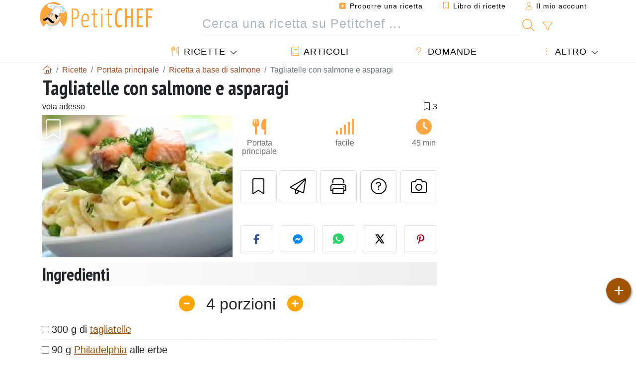

--- FILE ---
content_type: text/html; charset=UTF-8
request_url: https://www.petitchef.it/ricette/portata-principale/tagliatelle-con-salmone-e-asparagi-fid-1371355
body_size: 18352
content:

	
		
						        
	                            
            		
		
		
    						    
			
    
	    	
	<!doctype html><html lang="it"><head><meta charset="utf-8">

<link rel="preconnect" href="//googletagmanager.com">
<link rel="dns-prefetch" href="//googletagmanager.com">
<link rel="preconnect" href="//securepubads.g.doubleclick.net">
<link rel="dns-prefetch" href="//securepubads.g.doubleclick.net">
<link rel="preconnect" href="//imasdk.googleapis.com">
<link rel="dns-prefetch" href="//imasdk.googleapis.com">


    <link rel="preconnect" href="https://geo.dailymotion.com">
    <link rel="dns-prefetch" href="https://geo.dailymotion.com">
    <link rel="preload" href="https://geo.dailymotion.com/libs/player/xlrm4.js" as="script">

<meta name="viewport" content="width=device-width, initial-scale=1">


<title>Ricetta tagliatelle con salmone e asparagi</title>
<meta name="description" content="Per preparare la pasta con salmone e asparagi, - Ricetta Portata principale : Tagliatelle con salmone e asparagi da Labriciola">
<meta property="og:title" content="Ricetta tagliatelle con salmone e asparagi">
<meta property="og:description" content="Per preparare la pasta con salmone e asparagi, - Ricetta Portata principale : Tagliatelle con salmone e asparagi da Labriciola"><meta property="og:type" content="website">
<meta property="og:url" content="https://www.petitchef.it/ricette/portata-principale/tagliatelle-con-salmone-e-asparagi-fid-1371355">
<meta property="og:image" content="https://www.petitchef.it/imgupl/recipe/tagliatelle-con-salmone-e-asparagi--390946p621766.webp"><meta property="og:locale" content="it_IT">

<meta property="fb:app_id" content="853643267016896">
<meta name="robots" content="index,follow, max-snippet:-1, max-image-preview:large, max-video-preview:-1">
<meta name="language" content="it">

<meta name="original-source" content="https://www.petitchef.it/ricette/portata-principale/tagliatelle-con-salmone-e-asparagi-fid-1371355"><meta name="copyright" content="Copyright (c) Petitchef 2004-2025, All Rights Reserved">
<meta name="category" content="ricette">
<meta name="owner" content="MadeInWork">

<link rel="canonical" href="https://www.petitchef.it/ricette/portata-principale/tagliatelle-con-salmone-e-asparagi-fid-1371355">

<link rel="alternate" type="application/rss+xml" title="Petitchef: Le ultime ricette and  Latest articles" href="/upload_data/rss/it/global.rss"><link rel="manifest" href="/upload_data/manifest/manifest-it.json">

<meta name="msapplication-tap-highlight" content="no">	

<meta name="application-name" content="Petitchef">


<link rel="shortcut icon" type="image/x-icon" href="/favicon.ico">

<link rel="apple-touch-icon" sizes="180x180" href="/assets/images/shortcut-icon/apple-icon-180x180.png">
	
<meta name="msapplication-TileImage" content="/assets/images/shortcut-icon/ms-icon-144x144.png">
<meta name="msapplication-TileColor" content="#FFA73B">
	
<meta name="theme-color" content="#FFA73B">

	<meta name="p:domain_verify" content="b1570dd381f9b0c242d92be102213209">		
	<meta name="p:domain_verify" content="5d1b4ba3cf2714b1a5c9c80b0fc5f382">

<link rel="preconnect" href="https://fonts.googleapis.com">
<link rel="preconnect" href="https://fonts.gstatic.com" crossorigin>
<link rel="preload" as="style" href="https://fonts.googleapis.com/css2?family=PT+Sans+Narrow:wght@400;700&display=swap">
<link rel="stylesheet" href="https://fonts.googleapis.com/css2?family=PT+Sans+Narrow:wght@400;700&display=swap">




<link rel="preload" as="style" href="/assets/dist/css/mobile2/recipe-details.1765362371.css"><link rel="stylesheet" href="/assets/dist/css/mobile2/recipe-details.1765362371.css"><link rel="stylesheet" media="screen and (min-width:902px)" href="/assets/dist/css/mobile2/css-lg-device-sb.1765362371.css">                        <link rel="preload" fetchpriority="high" as="image" href="/imgupl/recipe/tagliatelle-con-salmone-e-asparagi--lg-390946p621766.webp" type="image/jpeg">
        <script>function load_ga() {const script = document.createElement('script');script.src = 'https://www.googletagmanager.com/gtag/js?id=G-GLHFN97EWC';script.async = true;script.type = 'text/javascript';document.body.appendChild(script);window.dataLayer = window.dataLayer || [];function gtag(){ dataLayer.push(arguments); }gtag('js', new Date());gtag('config', 'G-GLHFN97EWC');}</script>
<script type="application/ld+json">
{ 
	"@context": "https://schema.org", 
	"@graph": [ 
		{ 
			"@type": "Organization", 
			"@id": "https://www.petitchef.it/#organization", 
			"name": "Petitchef", 
			"url": "https://www.petitchef.it/", 
			"logo": { 
				"@type": "ImageObject", 
				"inLanguage": "it", 
				"@id": "https://www.petitchef.it/#/schema/logo/image/", 
				"url": "https://www.petitchef.it/assets/images/logo.png", 
				"contentUrl": "https://www.petitchef.it/assets/images/logo.png", 
				"width": 256, 
				"height": 256, 
				"caption": "Petitchef" 
			}, 
			"image": { 
				"@id": "https://www.petitchef.it/#/schema/logo/image/" 
			}, 
			"brand": "Petitchef", 
			"publishingPrinciples": "https://www.petitchef.it/privacy", 
			"sameAs": [ 
				"https://www.facebook.com/pages/Petitchefit/112725025438446",  
				"https://www.youtube.com/channel/UCwfG2ZaTXBllLmqeJaM2ZDQ",  
				"https://www.pinterest.it/petitchefitalia/",  
				"https://www.instagram.com/petitchef.it/" 
			], 
			"address": { 
				"@type": "PostalAddress", 
				"streetAddress": "18 chemin Bel Air", 
				"addressLocality": "Bègles", 
				"addressRegion": "FR", 
				"postalCode": "33130", 
				"addressCountry": "FR" 
			} 
		}, 
		{ 
			"@type": "WebSite", 
			"@id": "https://www.petitchef.it/#website", 
			"url": "https://www.petitchef.it/", 
			"name": "Petitchef", 
			"description": "Con Petitchef trovi ogni giorno nuove ricette di cucina. Abbiamo ricette per tutti i gusti, spiegate passo passo, con immagini e video: antipasti, primi, dolci, primi, snack, men\u00f9 del giorno.", 
			"publisher": { 
				"@id": "https://www.petitchef.it/#organization" 
			}, 
			"potentialAction": [ 
				{ 
					"@type": "SearchAction", 
					"target": { 
						"@type": "EntryPoint", 
						"urlTemplate": "https://www.petitchef.it/?obj=feed&action=list&q={q}" 
					}, 
					"query-input": { 
						"@type": "PropertyValueSpecification", 
						"valueRequired": true, 
						"valueName": "q" 
					} 
				} 
			], 
			"inLanguage": "it" 
		}, 
		{ 
			"@type": "WebPage", 
			"url": "https://www.petitchef.it/ricette/portata-principale/tagliatelle-con-salmone-e-asparagi-fid-1371355", 
			"name": "Ricetta tagliatelle con salmone e asparagi", 
			"mainEntity": { 
				"@id": "https://www.petitchef.it/ricette/portata-principale/tagliatelle-con-salmone-e-asparagi-fid-1371355#recipe" 
			}, 
			"headline": "Ricetta tagliatelle con salmone e asparagi", 
			"description": "Per preparare la pasta con salmone e asparagi, - Ricetta Portata principale : Tagliatelle con salmone e asparagi da Labriciola", 
			"publisher": { 
				"@id": "https://www.petitchef.it/#organization" 
			}, 
			"inLanguage": "it", 
			"datePublished": "2011-03-19T09:00:21+01:00", 
			"dateModified": "2024-07-31T00:00:00+02:00", 
			"isPartOf": { 
				"@id": "https://www.petitchef.it/#website" 
			}, 
			"about": { 
				"@id": "https://www.petitchef.it/#organization" 
			}, 
			"primaryImageOfPage": { 
				"@id": "https://www.petitchef.it/#primaryimage" 
			}, 
			"image": { 
				"@id": "https://www.petitchef.it/#primaryimage" 
			}, 
			"breadcrumb": { 
				"@id": "https://www.petitchef.it/ricette/portata-principale/tagliatelle-con-salmone-e-asparagi-fid-1371355#breadcrumb" 
			} 
		}, 
		{ 
			"@type": "ImageObject", 
			"inLanguage": "it", 
			"@id": "https://www.petitchef.it/#primaryimage", 
			"url": "https://www.petitchef.it/imgupl/recipe/tagliatelle-con-salmone-e-asparagi--390946p621766.webp", 
			"contentUrl": "https://www.petitchef.it/imgupl/recipe/tagliatelle-con-salmone-e-asparagi--390946p621766.webp", 
			"caption": "ricetta tagliatelle con salmone e asparagi" 
		},  
		[
			{ 
				"@type": "BreadcrumbList", 
				"@id": "https://www.petitchef.it/ricette/portata-principale/tagliatelle-con-salmone-e-asparagi-fid-1371355#breadcrumb", 
				"itemListElement": [
					{ 
						"@type": "ListItem", 
						"position": 1, 
						"name": "Pagina di benvenuto - Petitchef", 
						"item": "https://www.petitchef.it/" 
					}, 
					{ 
						"@type": "ListItem",
						"position": 2,
						"name": "Ricette",
						"item": "https://www.petitchef.it/ricette"
					},
					{ 
						"@type": "ListItem",
						"position": 3,
						"name": "Ricetta a base di salmone",
						"item": "https://www.petitchef.it/ricette/ricetta-a-base-di-salmone"
					},
					{ 
						"@type": "ListItem",
						"position": 4,
						"name": "Tagliatelle con salmone e asparagi"
					}
				]
			},
			{ 
				"@type": "BreadcrumbList", 
				"itemListElement": [
					{ 
						"@type": "ListItem", 
						"position": 1, 
						"name": "Pagina di benvenuto - Petitchef", 
						"item": "https://www.petitchef.it/" 
					}, 
					{ 
						"@type": "ListItem",
						"position": 2,
						"name": "Ricette",
						"item": "https://www.petitchef.it/ricette"
					},
					{ 
						"@type": "ListItem",
						"position": 3,
						"name": "Ricetta a base di asparagi",
						"item": "https://www.petitchef.it/ricette/ricetta-a-base-di-asparagi"
					},
					{ 
						"@type": "ListItem",
						"position": 4,
						"name": "Tagliatelle con salmone e asparagi"
					}
				]
			},
			{ 
				"@type": "BreadcrumbList", 
				"itemListElement": [
					{ 
						"@type": "ListItem", 
						"position": 1, 
						"name": "Pagina di benvenuto - Petitchef", 
						"item": "https://www.petitchef.it/" 
					}, 
					{ 
						"@type": "ListItem",
						"position": 2,
						"name": "Ricette",
						"item": "https://www.petitchef.it/ricette"
					},
					{ 
						"@type": "ListItem",
						"position": 3,
						"name": "Ricette tagliatelle",
						"item": "https://www.petitchef.it/ricette/ricette-tagliatelle"
					},
					{ 
						"@type": "ListItem",
						"position": 4,
						"name": "Tagliatelle con salmone e asparagi"
					}
				]
			}
		]
	] 
} 
</script>
<script type="application/ld+json">{
	"@context": "https://schema.org/", 
	"@type": "Recipe", 
	"@id": "https://www.petitchef.it/ricette/portata-principale/tagliatelle-con-salmone-e-asparagi-fid-1371355#recipe", 
	"name": "Tagliatelle con salmone e asparagi", 
	"inLanguage": "it", 
	"recipeCategory": "Portata principale", 
	"recipeCuisine": "It", 
	"image": "https://www.petitchef.it/imgupl/recipe/tagliatelle-con-salmone-e-asparagi--390946p621766.webp", 
	"author": { 
		"@type": "Person", 
		"name": "labriciola", 
		"url": "https://labriciola.wordpress.com" 
	}, 
	"datePublished": "2011-03-19T09:00:21+01:00", 
	"dateModified": "2024-07-31T00:00:00+02:00", 
	"description": "Ricetta Portata principale ricetta tagliatelle con salmone e asparagi", 
	"prepTime": "PT20M", 
	"cookTime": "PT25M", 
	"totalTime": "PT45M", 
	"recipeYield": "4", 
	"recipeIngredient": [ 
		"300 g di tagliatelle", 
		"90 g Philadelphia alle erbe", 
		"4 tranci di salmone, tagliato a pezzi", 
		"20 cl di panna", 
		"1 cucchiaio di olio extra vergine", 
		"1 mazzetto di asparagi verdi", 
		"Sale e pepe"
	], 
	"recipeInstructions": [ 
		{ 
			"@type": "HowToStep", 
			"text": "Per preparare la pasta con salmone e asparagi," 
		},  
		{ 
			"@type": "HowToStep", 
			"text": "In primo luogo, lavare e cuocere le asparagi verdi in acqua bollente per 30 minuti e cuocere la pasta in una pentola." 
		},  
		{ 
			"@type": "HowToStep", 
			"text": "Nel frattempo, fate sciogliere a fuoco basso la panna con la Philadelphia alle erbe." 
		},  
		{ 
			"@type": "HowToStep", 
			"text": "In una padella, rosolare i cubetti di salmone pochi minuti con un cucchiaio di olio e con il Sale e il pepe." 
		},  
		{ 
			"@type": "HowToStep", 
			"text": "Quando la pasta e gli asparagi sono cotti e scolati, mescolarli con la salsa." 
		},  
		{ 
			"@type": "HowToStep", 
			"text": "Disporre armoniosamente gli asparagi e la pasta su piatti da portata e mettere un paio di cubetti di salmone in cima." 
		} 
	],  
	"keywords": "primi piatti,salmone,asparago,tagliatelle,portata principale"
}</script>
				</head>    	<body>
	    
        					

	

<header id="header-menu" class="fixed-top">
	
	<nav class="container navbar navbar-expand-lg">
	            
				
		<a class="navbar-brand" href="/">			
							<img loading="lazy" src="/assets/images/mobile2/logo-petitchef.png" width="136" height="36" alt="Petitchef">
					</a>
		
		<button class="navbar-toggler link-dynamic" data-obj="fav" data-action="fav_recipe_list" aria-expanded="false" title="Libro di ricette">
			<i class="fal fa-bookmark" aria-hidden="true"></i>
		</button>
		
					<button class="navbar-toggler link-dynamic" type="button" aria-expanded="false" aria-label="Il mio account" title="Il mio account">
				<i class="fal fa-user" aria-hidden="true"></i>
			</button>
				
		<button class="navbar-toggler nbt-btn-search" type="button" data-toggle="collapse" data-target="#navbar-search" aria-controls="navbar-search" aria-expanded="false" aria-label="Toggle Search">
			<i class="fal fa-magnifying-glass fa-fw" aria-hidden="true"></i>
		</button>
				
		<button class="navbar-toggler collapsed" type="button" data-toggle="collapse" data-target="#navbar-menu" aria-controls="navbar-menu" aria-expanded="false" aria-label="Toggle navigation">				
			<span class="icon-bar top-bar"></span>
			<span class="icon-bar middle-bar"></span>
			<span class="icon-bar bottom-bar"></span>
		</button>
				
				
				
				<div class="wrapper-navbar-nav">
			<div class="">
					<div class="collapse navbar-collapse" id="navbar-member">
		<ul class="navbar-nav ml-auto">
							<li class="site-mode-recipe-switch">
										</li>
														<li class="nav-item dropdown disabled">
					<a class="nav-link link-dynamic" data-obj="myaccount_recipe" data-action="form" href="#" ><i class="fas fa-square-plus" aria-hidden="true"></i> Proporre una ricetta</a>
				</li>
				
								<li class="nav-item dropdown disabled">
					<a class="nav-link link-dynamic" data-obj="fav" data-action="fav_recipe_list" href="#"><i class="fal fa-bookmark"></i> Libro di ricette <span class="count-fav-recipe d-none">0</span></a>
				</li>
						
										<li class="nav-item dropdown disabled">
					<a class="nav-link link-dynamic" href="#"><i class="fal fa-user"></i> Il mio account</a>
				</li>
									</ul>
	</div>													<div class="collapse navbar-collapse" id="navbar-search">		
		<form action="/index.php" role="search">
						<input type="hidden" name="obj" value="feed">
			<input type="hidden" name="action" value="list">
			<input type="hidden" name="tracker" value="mobile-navbar">
						
			<div class="input-group input-group-lg nbs-main-btns">
				<input type="text" name="q" value="" class="form-control" placeholder="Cerca una ricetta su Petitchef ..." aria-label="Cerca una ricetta su Petitchef ..." aria-describedby="nbs-btn-submit">				
				<div class="input-group-append">
					<button class="btn btn-submit" type="submit" id="nbs-btn-submit" aria-label="Cerca una ricetta su Petitchef"><i class="fal fa-magnifying-glass fa-fw" aria-hidden="true"></i></button>
				</div>
									<div class="input-group-append">
						<a class="btn btn-advsearch link-dynamic" data-obj="feed" data-action="advanced_search" href="#" title="Ricerca avanzata"><i class="fal fa-filter fa-fw" aria-hidden="true"></i></a>
					</div>
							</div>
			
						
		</form>
	</div>					
							</div>
								<div class="collapse navbar-collapse" id="navbar-menu">
		<ul class="navbar-nav">
						<li class="nav-item dropdown mega-dropdown-menu">
								<a class="nav-link dropdown-toggle" href="/ricette" id="dropdown-recipes" data-toggle="dropdown" aria-haspopup="true" aria-expanded="false"><i class="fal fa-utensils fa-fw" aria-hidden="true"></i> Ricette</a>				
				<div class="dropdown-menu" aria-labelledby="dropdown-recipes">
					
					<div class="row mx-0">
						<div class="col-12 col-lg border border-left-0 border-top-0 border-bottom-0">
							<ul class="mega-menu-item">
								<li class="ddm-header"><i class="fal fa-fork fa-fw" aria-hidden="true"></i> <a href="/ricette">Ricette</a></li>
								<li><i class="fal fa-plus fa-fw" aria-hidden="true"></i> <a class="link-dynamic" data-obj="myaccount_recipe" data-action="form" href="#">Proporre una ricetta</a></li>
                                <li><div class="dropdown-divider"></div></li>
                                <li class="i-angle"><a href="/le-ultime-ricette">Le ultime ricette</a></li>
								<li class="i-angle"><a href="/le-piu-apprezzate">Le più apprezzate</a></li>
								<li class="i-angle"><a href="/le-piu-consultate">Le più consultate</a></li>
								<li><div class="dropdown-divider"></div></li>
								<li><i class="fal fa-refrigerator fa-fw" aria-hidden="true"></i> <a href="/ricette-svuotafrigo">Ricette svuotafrigo</a></li>
																	<li><i class="fal fa-video fa-fw" aria-hidden="true"></i> <a href="/video-ricette">Video ricette</a></li>
																<li><i class="fal fa-star fa-fw" aria-hidden="true"></i> <a href="/vota-ricette">Vota questa ricetta</a></li>
								<li><i class="fal fa-face-smile fa-fw" aria-hidden="true"></i> <a href="/gustosissima-una-schifezza">Gustosissima oppure Una schifezza</a></li>
								<li><div class="dropdown-divider"></div></li>
							</ul>
						</div>
						<div class="col-12 col-lg border border-left-0 border-top-0 border-bottom-0">							
							<ul class="mega-menu-item">
								<li class="ddm-header"><i class="fal fa-spoon fa-fw" aria-hidden="true"></i> Ricette per tipologia</li>
																	<li><i class="fal fa-pretzel fa-fw"></i> <a href="/ricette/stuzzicherie">Stuzzicherie</a></li>
																	<li><i class="fal fa-salad fa-fw"></i> <a href="/ricette/antipasto">Antipasto</a></li>
																	<li><i class="fal fa-turkey fa-fw"></i> <a href="/ricette/portata-principale">Portata principale</a></li>
																	<li><i class="fal fa-cake-slice fa-fw"></i> <a href="/ricette/dessert">Dessert</a></li>
																	<li><i class="fal fa-popcorn fa-fw"></i> <a href="/ricette/snack">Snack</a></li>
																	<li><i class="fal fa-wine-bottle fa-fw"></i> <a href="/ricette/drink">Drink</a></li>
																	<li><i class="fal fa-french-fries fa-fw"></i> <a href="/ricette/contorni">Contorni</a></li>
																	<li><i class="fal fa-plate-utensils fa-fw"></i> <a href="/ricette/altro">Altro</a></li>
																<li><div class="dropdown-divider"></div></li>
								<li><i class="fal fa-sun fa-fw" aria-hidden="true"></i> <a href="/ricette/ricette-stagionali">Ricette stagionali</a></li>								
							</ul>
						</div>
						<div class="col-12 col-lg border border-left-0 border-top-0 border-bottom-0">
							<ul class="mega-menu-item">
								<li class="ddm-header"><i class="fal fa-plate-utensils fa-fw" aria-hidden="true"></i> Menu</li>
								<li class="i-angle"><a href="/menu-del-giorno">Menù del giorno</a></li>
								<li class="i-angle"><a href="/archivio-menu">Vedere l'archivio dei menù</a></li>
														
							</ul>
							<div class="dropdown-divider"></div>
															<div class="font-weight-bold mb-3"><i class="fal fa-utensils fa-fw" aria-hidden="true"></i> <a href="/silo">Raccolte di ricette</a></div>                                
													</div>						
					</div>
					
									</div>
			</li>
						<li class="nav-item dropdown">
				<a class="nav-link" href="/articoli"><i class="fal fa-book fa-fw" aria-hidden="true"></i> Articoli</a>
			</li>
									<li class="nav-item dropdown">
				<a class="nav-link" href="/qa"><i class="fal fa-question fa-fw" aria-hidden="true"></i> Domande</a>
			</li>
									<li class="nav-item dropdown">
								<a class="nav-link dropdown-toggle" href="#" id="dropdown-others" data-toggle="dropdown" aria-haspopup="true" aria-expanded="false"><i class="fal fa-ellipsis-vertical fa-fw" aria-hidden="true"></i> Altro</a>
				<div class="dropdown-menu" aria-labelledby="dropdown-others">
																					<a class="dropdown-item" href="/poll/quale-ingrediente-compri-piu-spesso-in-questo-periodo-pid-950"><i class="fal fa-chart-area fa-fw" aria-hidden="true"></i> Domanda del giorno</a>									
					                    															 
										<a class="dropdown-item" href="/nutrition-calc"><i class="fal fa-calculator fa-fw" aria-hidden="true"></i> Calcolatore nutrizionale</a>
					<a class="dropdown-item" href="/convertitore-di-unita-di-cottura"><i class="fal fa-scale-balanced fa-fw" aria-hidden="true"></i> Convertitore di unità di cottura</a>					
					<a class="dropdown-item" href="/contact"><i class="fal fa-envelope fa-fw" aria-hidden="true"></i> Contattaci</a>
				</div>
			</li>
		</ul>		
	</div>					</div>
		
			</nav>
		</header>		        
				<nav id="nav-secondary" role="navigation" aria-label="Ricetta navigation" class="container d-none"><div class="ns-body"><button type="button" class="nsb-item scroll-link" data-ref="ref-ingred"><span>Ingredienti</span></button><button type="button" class="nsb-item scroll-link" data-ref="ref-steps"><span>Preparazione</span></button><button type="button" class="nsb-item scroll-link" data-id="vote-comments"><span>Commenti <i class="fal fa-plus ml-1" aria-hidden="true"></i></span></button><button type="button" class="nsb-item open-modal" data-action="question"><span>Domande <i class="fal fa-plus fa-fw ml-1" aria-hidden="true"></i></span></button><button type="button" class="nsb-item scroll-link" data-ref="ref-cooked"><span>Foto dei membri</span></button></div></nav>			
		
		<div id="page" class="container">
										<nav class="breadcrumb-scroll" aria-label="breadcrumb"><ol itemscope itemtype="https://schema.org/BreadcrumbList" class="breadcrumb flex-row"><li itemprop="itemListElement" itemscope itemtype="https://schema.org/ListItem" class="breadcrumb-item"><a itemprop="item" itemtype="https://schema.org/Thing" href="https://www.petitchef.it/" title="Pagina di benvenuto - Petitchef"><span itemprop="name" class="fal fa-house fa-fw" aria-hidden="true"><i hidden>Pagina di benvenuto - Petitchef</i></span></a><meta itemprop="position" content="1"></li><li itemprop="itemListElement" itemscope itemtype="https://schema.org/ListItem" class="breadcrumb-item"><a itemprop="item" itemtype="https://schema.org/Thing" href="https://www.petitchef.it/ricette"><span itemprop="name">Ricette</span></a><meta itemprop="position" content="2"></li><li itemprop="itemListElement" itemscope itemtype="https://schema.org/ListItem" class="breadcrumb-item"><a itemprop="item" itemtype="https://schema.org/Thing" href="https://www.petitchef.it/ricette/portata-principale"><span itemprop="name">Portata principale</span></a><meta itemprop="position" content="3"></li><li itemprop="itemListElement" itemscope itemtype="https://schema.org/ListItem" class="breadcrumb-item"><a itemprop="item" itemtype="https://schema.org/Thing" href="https://www.petitchef.it/ricette/ricetta-a-base-di-salmone"><span itemprop="name">Ricetta a base di salmone</span></a><meta itemprop="position" content="4"></li><li class="breadcrumb-item active" aria-current="page"><span>Tagliatelle con salmone e asparagi</span></li></ol></nav>			            
                                                            
							<main id="page-main">
					
								
									
						
			
		
			<article>
    <header>
                    <h1 class="title animated fadeInDown">Tagliatelle con salmone e asparagi</h1>

            			
		<div class="details-top-stats">
					<span class="scroll-link" data-id="vote-comments" data-offset="60">vota adesso</span>
							<span class="ml-auto" data-content="3" aria-hidden="true" title="3 preferiti"><i class="fal fa-bookmark fa-fw" aria-hidden="true"></i></span>
				
			</div>
	            
                    
            <div class="row rd-head">
                <div class="col-sm-6">
                    <i data-id="1371355" class="btn-fav" aria-hidden="true" title="Inserire nel mio libro di ricette"></i>									
                                        
                                                                        <img fetchpriority="high" src="/imgupl/recipe/tagliatelle-con-salmone-e-asparagi--lg-390946p621766.webp" srcset="/imgupl/recipe/tagliatelle-con-salmone-e-asparagi--md-390946p621766.webp 600w, /imgupl/recipe/tagliatelle-con-salmone-e-asparagi--lg-390946p621766.webp 1200w" sizes="(max-width: 576px) calc(100vw - 30px), 383px" width="1200" height="900" alt="Tagliatelle con salmone e asparagi" data-gallery="recipe-gallery" class="img-fluid recipe-photo">
                                                            </div>

                <div class="col-sm-6 rdh-data pl-0">				
                    	
                        <div class="rd-bar-ico"><div class="rdbi-item" title="Tipo di ricetta: Portata principale"><div class="rdbii-icon"><i class="fas fa-utensils" aria-hidden="true"></i></div><div class="rdbii-val">Portata principale</div></div><div class="rdbi-item" title="Difficoltà: facile"><div class="rdbii-icon"><i class="fas fa-signal" aria-hidden="true"></i></div><div class="rdbii-val">facile</div></div><div class="rdbi-item" title="Total time: 45 min"><div class="rdbii-icon"><i class="fas fa-clock" aria-hidden="true"></i></div><div class="rdbii-val">45 min</div></div></div>                    
                    
                    
                    <div class="rd-useful-box">					
                        <button type="button" class="btn btn-outline btn-fav" data-toggle="tooltip" data-placement="bottom" title="Inserire nel mio libro di ricette" aria-label="Inserire nel mio libro di ricette"></button>				
                        <button type="button" class="btn btn-outline open-modal" data-action="send2friend" data-toggle="tooltip" data-placement="bottom" title="Invia questa ricetta ad un amico"><i class="fal fa-paper-plane fa-fw" aria-hidden="true"></i><span class="sr-only">Invia questa ricetta ad un amico</span></button>
                                                    <button type="button" class="btn btn-outline btn-print" data-toggle="tooltip" data-placement="bottom" title="Stampa la ricetta"><i class="fal fa-print fa-fw" aria-hidden="true"></i><span class="sr-only">Stampa la ricetta</span></button>
                                                                                                <button type="button" class="btn btn-outline open-modal" data-action="question" data-toggle="tooltip" data-placement="bottom" title="Contatta l'autore della Ricetta"><i class="fal fa-circle-question fa-fw" aria-hidden="true"></i><span class="sr-only">Contatta l'autore della Ricetta</span></button>                                                    <button type="button" class="btn btn-outline scroll-link" data-id="rd-cooked"><i class="fal fa-camera fa-fw" aria-hidden="true"></i> <span class="sr-only">Pubblica la foto di questa ricetta</span></button>
                                            </div>

                                            <div class="social-share-custom ssc-color ssc-h mt-3 mb-2"><button type="button" class="ssc-btn sscb-facebook" aria-label="Share on Facebook"><i class="fab fa-facebook-f fa-fw" aria-hidden="true"></i></button><button type="button" class="ssc-btn sscb-fbmessenger" aria-label="Share on Messenger"><i class="fab fa-facebook-messenger fa-fw" aria-hidden="true"></i></button><button type="button" class="ssc-btn sscb-whatsapp" data-message="" aria-label="Share on WhatsApp"><svg width="22" height="22" viewBox="0 0 24 24"><path fill="#25D366" d="M12 0C5.373 0 0 4.98 0 11.125c0 2.05.574 4.05 1.66 5.79L.057 23.12l6.47-1.64a12.08 12.08 0 0 0 5.473 1.346C18.627 22.826 24 17.847 24 11.7 24 4.98 18.627 0 12 0Z"/><path fill="white" d="M17.358 14.895c-.293-.15-1.73-.852-2-1.01-.27-.154-.466-.23-.66.08-.193.308-.758 1.008-.93 1.22-.17.216-.34.232-.633.08-.293-.152-1.24-.457-2.35-1.46a8.81 8.81 0 0 1-1.65-2.04c-.173-.308-.017-.474.13-.623.13-.128.293-.33.44-.493.147-.162.196-.27.293-.458.1-.186.05-.347-.02-.493-.07-.146-.66-1.583-.9-2.16-.24-.577-.48-.5-.66-.51-.17-.006-.366-.01-.56-.01a1.1 1.1 0 0 0-.8.367c-.26.276-.99.972-.99 2.37s1.015 2.75 1.16 2.947c.143.196 2 3.058 4.8 4.31 1.8.783 2.1.85 2.85.72.46-.078 1.41-.576 1.61-1.133.2-.556.2-1.03.143-1.13-.06-.102-.23-.152-.483-.272Z"/></svg></button><button type="button" class="ssc-btn sscb-twitter" aria-label="Share on Twitter"><svg width="22" height="22" viewBox="0 0 24 24" fill="black" xmlns="http://www.w3.org/2000/svg"><path d="M18.74 2H21.68L14.92 10.03L22.5 21.97H15.89L11.04 14.97L5.41 21.97H2.47L9.73 13.3L2.5 2H9.27L13.64 8.42L18.74 2ZM17.62 19.88H19.39L7.1 3.97H5.19L17.62 19.88Z"/></svg></button><button type="button" class="ssc-btn sscb-pinterest" data-pin-do="buttonPin" data-pin-custom="true" aria-label="Share on Pinterest"><i class="fab fa-pinterest-p fa-fw" aria-hidden="true"></i></button></div>                    
                                    </div>
            </div>			
        
            </header>

		 
    <button id="btn-ingredients-modal" type="button" data-action="ingredients" class="btn btn-main btn-sm open-modal" aria-label="Ingredienti" title="Ingredienti">
        <i class="fal fa-clipboard fa-fw"></i>
    </button>
       
			            
            
				<section id="rd-ingredients"><h2 id="ref-ingred" class="title">Ingredienti</h2>	<div class="servings-form-wrapper" title="Numero di porzioni">
		<span class="servings-form" data-servings="4" aria-label="Numero di porzioni">
			<span class="sf-btn sf-btn-minus" data-sense="minus"><i class="fas fa-minus-circle fa-fw" aria-hidden="true"></i></span>
			<span class="sf-val" data-last="4" data-trans-servings="porzioni">4</span>
			<span class="sf-btn sf-btn-plus" data-sense="plus"><i class="fas fa-circle-plus fa-fw" aria-hidden="true"></i></span>
		</span>
	</div>
																		<ul class="ingredients-ul">
																									<li class="il" id="il-0">
						<input type="checkbox" id="ilg-0"><label for="ilg-0">300 g di <a href="https://www.petitchef.it/ricette/altro/tagliatelle-fatte-in-casa-il-procedimento-spiegato-passo-a-passo-fid-1579105">tagliatelle</a></label>
					</li>
											
																														<li class="il" id="il-1">
						<input type="checkbox" id="ilg-1"><label for="ilg-1">90 g <a href="/ricette/ricetta-a-base-di-philadelphia">Philadelphia</a> alle erbe</label>
					</li>
											
																														<li class="il" id="il-2">
						<input type="checkbox" id="ilg-2"><label for="ilg-2">4 tranci di salmone, tagliato a pezzi</label>
					</li>
											
																														<li class="il" id="il-3">
						<input type="checkbox" id="ilg-3"><label for="ilg-3">20 cl di panna</label>
					</li>
											
																														<li class="il" id="il-4">
						<input type="checkbox" id="ilg-4"><label for="ilg-4">1 cucchiaio di olio extra vergine</label>
					</li>
											
																														<li class="il" id="il-5">
						<input type="checkbox" id="ilg-5"><label for="ilg-5">1 mazzetto di asparagi verdi</label>
					</li>
											
																														<li class="il" id="il-6">
						<input type="checkbox" id="ilg-6"><label for="ilg-6">Sale e <a href="/ricette/ricetta-a-base-di-pepe">pepe</a></label>
					</li>
											
						</ul>
	
</section>				
											     			<div id="div-gpt-ad-PC_mobile_Incontent-0" style="min-width:336px;min-height:300px; display: flex; align-items: center; justify-content: center; text-align:center; "></div>
			    				
				
								
														<aside aria-label="Newsletter"><fieldset class="form-nl fnl-bg fnl-lg my-5"><div class="fnl-title">Ricevere il menù del giorno</div><div class="fnl-text">Per ricevere il <b>menù del giorno</b> di Petitchef e le sue golose novità, inserisci la tua e-mail.</div><input type="hidden" name="nl_source" value="site_recipedetails"><div class="fnl-step1 fnl-content"><div class="fnls1-group"><input class="form-control nl-email" type="text" name="email" title="E-mail" placeholder="E-mail:" aria-label="Iscriviti alla newsletter" aria-describedby="fnl-btn-727"><button class="btn btn-main btn-subscribe" type="submit" id="fnl-btn-727" title="Iscriviti">Iscriviti</button></div></div></fieldset></aside>																									<aside id="rd-ralated-recipevideo"><h2 class="title">Ricette simili</h2><div id="rrv" class="box-ratio ratio1x1"><div class="br-content dm-wrapper" data-video="x8q3p3w" data-poster="/imgupl/recipe/1x1-461370p726651.jpg" data-ratio="1x1" data-playon="click" data-title="Tagliatelle con feta e pomodorini - baked feta pasta"></div></div><h3 class="mt-1 font-size-inherit"><a href="https://www.petitchef.it/ricette/portata-principale/tagliatelle-con-feta-e-pomodorini-baked-feta-pasta-fid-1575440">Tagliatelle con feta e pomodorini - baked feta pasta</a></h3><aside>							
							
			
				<section id="rd-steps"><h2 id="ref-steps" class="title">Preparazione</h2><div class="rd-times"><div class="rdt-item"><i>Preparazione</i>20 min</div><div class="rdt-item"><i>Cottura</i>25 min</div></div><ul class="rd-steps"><li>Per preparare la pasta con salmone e asparagi,</li><li>In primo luogo, lavare e cuocere le asparagi verdi in acqua bollente per 30 minuti e cuocere la pasta in una pentola.</li><li>Nel frattempo, fate sciogliere a fuoco basso la panna con la Philadelphia alle erbe.</li><li>In una padella, rosolare i cubetti di salmone pochi minuti con un cucchiaio di olio e con il Sale e il pepe. 			<div id="div-gpt-ad-PC_mobile_336x280_1-0" style="min-width:336px;min-height:300px; display: flex; align-items: center; justify-content: center; text-align:center; "></div></li><li>Quando la pasta e gli asparagi sono cotti e scolati, mescolarli con la salsa.</li><li>Disporre armoniosamente gli asparagi e la pasta su piatti da portata e mettere un paio di cubetti di salmone in cima.</li></ul></section><section id="vote-comments-just-from" class="vote-comments" data-table-name="feed_data" data-table-id="1371355" data-table-member-id="113880" data-table-member-username="labriciola" data-table-member-photo="" data-comment-photo-enabled="1" aria-label="Valutazione / Commenti"><h2 class="title" data-count="">Vota questa ricetta</h2><div class="vc-form" data-table="feed_data" data-id="1371355" data-rate-hint1="hmmm, non è buono" data-rate-hint2="Così così" data-rate-hint3="Buono" data-rate-hint4="Molto buono" data-rate-hint5="Eccellente!!!">
	    <div class="vcf-stars vcf-radios">
		            
            <div class="vcfs-trigger vcfr-trigger">
                                    <label data-note="5" class="star mr-3 d-block"><input type="radio" value="5" data-note="5" class="star"> <i class="fas fa-star star" data-note="5"></i><i class="fas fa-star star" data-note="5"></i><i class="fas fa-star star" data-note="5"></i><i class="fas fa-star star" data-note="5"></i><i class="fas fa-star star" data-note="5"></i> Eccellente!!!</label>                    
                                    <label data-note="4" class="star mr-3 d-block"><input type="radio" value="4" data-note="4" class="star"> <i class="fas fa-star star" data-note="4"></i><i class="fas fa-star star" data-note="4"></i><i class="fas fa-star star" data-note="4"></i><i class="fas fa-star star" data-note="4"></i><i class="fal fa-star star" data-note="4"></i> Molto buono</label>                    
                                    <label data-note="3" class="star mr-3 d-block"><input type="radio" value="3" data-note="3" class="star"> <i class="fas fa-star star" data-note="3"></i><i class="fas fa-star star" data-note="3"></i><i class="fas fa-star star" data-note="3"></i><i class="fal fa-star star" data-note="3"></i><i class="fal fa-star star" data-note="3"></i> Buono</label>                    
                                    <label data-note="2" class="star mr-3 d-block"><input type="radio" value="2" data-note="2" class="star"> <i class="fas fa-star star" data-note="2"></i><i class="fas fa-star star" data-note="2"></i><i class="fal fa-star star" data-note="2"></i><i class="fal fa-star star" data-note="2"></i><i class="fal fa-star star" data-note="2"></i> Così così</label>                    
                                    <label data-note="1" class="star mr-3 d-block"><input type="radio" value="1" data-note="1" class="star"> <i class="fas fa-star star" data-note="1"></i><i class="fal fa-star star" data-note="1"></i><i class="fal fa-star star" data-note="1"></i><i class="fal fa-star star" data-note="1"></i><i class="fal fa-star star" data-note="1"></i> hmmm, non è buono</label>                    
                            </div>
            <input class="vcfs-input" type="hidden" data-filled="fas fa-star" data-empty="fal fa-star">
        	</div>
	</div>
</section> 			<div id="div-gpt-ad-PC_mobile_336x280_2-0" style="min-width:336px;min-height:300px; display: flex; align-items: center; justify-content: center; text-align:center; "></div>				
                            		
        
            
        		
		        
		<section id="rd-owner" class="text-right mb-3">
            <a class="rd-owner" href="/members/labriciola-mid-113880/recipes"><span class="rdo-icon">L</span><span class="rdo-user" data-text="più ricette">Labriciola</span></a>        </section>
        
                
				        
        		
									
				<section id="rd-qa"><h2 id="ref-qa" class="title">Domande</h2><div id="rd-qa-list"><button type="button" class="btn btn-main btn-block open-modal mb-3" data-action="question"><i class="fal fa-plus fa-fw"></i> Contatta l'autore della Ricetta</button></div></section>				
				<section id="rd-cooked-photos"><h2 id="ref-cooked" class="title">Foto dei membri</h2><div id="rd-cooked" data-id="1371355" data-redirect="DcrRCsMgDAXQf+meU5FSBu5rgsY2zGqIF/z97TyfmWI80nYDNlMIa63dBIp8S90VwTULIMGGg8Fkrj2rcZMAvpoypDWhPDpNbs/oQkI8jZ0vpaqF4vGOx3m+vPzX+EqhOvzZPj8=" class="mb-4">            <div id="rd-cooked-form" data-offset="123"><a class="btn btn-main btn-block link-dynamic" data-source="RECIPE_COOKED" data-redirect="DcrRCsMgDAXQf+meU5FSBu5rgsY2zGqIF/z97TyfmWI80nYDNlMIa63dBIp8S90VwTULIMGGg8Fkrj2rcZMAvpoypDWhPDpNbs/oQkI8jZ0vpaqF4vGOx3m+vPzX+EqhOvzZPj8=" href="#"><i class="fal fa-camera fa-fw fa-2x d-block mb-2 mx-auto" aria-hidden="true"></i>Pubblica la foto di questa ricetta</a></div><div id="rd-cooked-list"></div></div></section>				
				
					
		
        		
		
                
        	
		
					 			<div id="div-gpt-ad-PC_mobile_336x280_3-0" style="min-width:336px;min-height:300px; display: flex; align-items: center; justify-content: center; text-align:center; "></div>
		
											<section id="vote-comments" class="vote-comments" data-table-name="feed_data" data-table-id="1371355" data-table-member-id="113880" data-table-member-username="labriciola" data-table-member-photo="" data-comment-photo-enabled="1" aria-label="Valutazione / Commenti"><h2 id="vc-title" class="vc-title title" data-count="">Commenti</h2><div class="vc-form" data-table="feed_data" data-id="1371355" data-rate-hint1="hmmm, non è buono" data-rate-hint2="Così così" data-rate-hint3="Buono" data-rate-hint4="Molto buono" data-rate-hint5="Eccellente!!!">
	        <div class="vcf-title">Vota questa ricetta:</div>
        <div class="vcf-stars vcf-radios">
		            
            <div class="vcfs-trigger vcfr-trigger">
                                    <label data-note="5" class="star mr-3 d-block"><input type="radio" value="5" data-note="5" class="star"> <i class="fas fa-star star" data-note="5"></i><i class="fas fa-star star" data-note="5"></i><i class="fas fa-star star" data-note="5"></i><i class="fas fa-star star" data-note="5"></i><i class="fas fa-star star" data-note="5"></i> Eccellente!!!</label>                    
                                    <label data-note="4" class="star mr-3 d-block"><input type="radio" value="4" data-note="4" class="star"> <i class="fas fa-star star" data-note="4"></i><i class="fas fa-star star" data-note="4"></i><i class="fas fa-star star" data-note="4"></i><i class="fas fa-star star" data-note="4"></i><i class="fal fa-star star" data-note="4"></i> Molto buono</label>                    
                                    <label data-note="3" class="star mr-3 d-block"><input type="radio" value="3" data-note="3" class="star"> <i class="fas fa-star star" data-note="3"></i><i class="fas fa-star star" data-note="3"></i><i class="fas fa-star star" data-note="3"></i><i class="fal fa-star star" data-note="3"></i><i class="fal fa-star star" data-note="3"></i> Buono</label>                    
                                    <label data-note="2" class="star mr-3 d-block"><input type="radio" value="2" data-note="2" class="star"> <i class="fas fa-star star" data-note="2"></i><i class="fas fa-star star" data-note="2"></i><i class="fal fa-star star" data-note="2"></i><i class="fal fa-star star" data-note="2"></i><i class="fal fa-star star" data-note="2"></i> Così così</label>                    
                                    <label data-note="1" class="star mr-3 d-block"><input type="radio" value="1" data-note="1" class="star"> <i class="fas fa-star star" data-note="1"></i><i class="fal fa-star star" data-note="1"></i><i class="fal fa-star star" data-note="1"></i><i class="fal fa-star star" data-note="1"></i><i class="fal fa-star star" data-note="1"></i> hmmm, non è buono</label>                    
                            </div>
            <input class="vcfs-input" type="hidden" data-filled="fas fa-star" data-empty="fal fa-star">
        	</div>
	</div>
<div id="vc-list" class="my-3" data-total="0" data-count="0" data-nb_rows_per_page="10" data-page="1" data-nb_pages="0">
				</div>
</section>		
				
	<nav id="master-useful-fixed" aria-label="Menu" google-allow-overlap>
		<div class="muf-content" google-allow-overlap>
			<button type="button" class="btn btn-fav"> Inserire nel mio libro di ricette</button>
			<button type="button" class="btn open-modal" data-action="send2friend"><span><i class="fal fa-paper-plane" aria-hidden="true"></i></span> Invia questa ricetta ad un amico</button>
			<button type="button" class="btn open-modal" data-action="question"><span><i class="fal fa-circle-question" aria-hidden="true"></i></span> Contatta l'autore della Ricetta</button>			<button type="button" data-format="portrait" class="btn btn-print"><span><i class="fas fa-print" aria-hidden="true"></i></span> Stampa la ricetta</button>
			<button type="button" class="btn scroll-link" data-id="vote-comments"><span><i class="fal fa-comments" aria-hidden="true"></i></span> Aggiungere un commento</button>
										<button type="button" class="btn scroll-link text-truncate" data-id="rd-cooked"><span><i class="fal fa-camera" aria-hidden="true"></i></span> Pubblica la foto di questa ricetta</button>
						
			<button type="button" class="btn text-truncate open-modal" data-action="report"><span><i class="fal fa-triangle-exclamation" aria-hidden="true"></i></span> Segnala un errore nel testo della ricetta</button>
					</div>
		<span class="muf-btn" google-allow-overlap>+</span>
	</nav>
	<aside>
		
    <section aria-label="Ricette simili">
	    <h2 class="title">Ricette simili</h2><div class="horizontal-scroll row-col-mozaic"><article class="hs-item item"><i class="note-fa n45 note-fa-abs" title="4.33/5, 3 voti"></i><img loading="lazy" class="w-100 h-auto rounded mb-1" src="/imgupl/feed-data/1225042.webp" width="160" height="120" srcset="/imgupl/feed-data/1225042.webp 160w, /imgupl/feed-data/md-1225042.webp 600w" sizes="(max-width: 360px) 160px, 600px" alt="Ricetta Tagliatelle al salmone affumicato e caviale"><h3 class="i-title"><a class="stretched-link" href="https://www.petitchef.it/ricette/portata-principale/tagliatelle-al-salmone-affumicato-e-caviale-fid-1225042" title="Ricetta Tagliatelle al salmone affumicato e caviale">Tagliatelle al salmone affumicato e caviale</a></h3></article><article class="hs-item item"><i class="note-fa n45 note-fa-abs" title="4.50/5, 2 voti"></i><img loading="lazy" class="w-100 h-auto rounded mb-1" src="/imgupl/feed-data/726166.webp" width="160" height="120" srcset="/imgupl/feed-data/726166.webp 160w, /imgupl/feed-data/md-726166.webp 600w" sizes="(max-width: 360px) 160px, 600px" alt="Ricetta Tagliatelle verdi con salmone e aneto"><h3 class="i-title"><a class="stretched-link" href="https://www.petitchef.it/ricette/portata-principale/tagliatelle-verdi-con-salmone-e-aneto-fid-726166" title="Ricetta Tagliatelle verdi con salmone e aneto">Tagliatelle verdi con salmone e aneto</a></h3></article><article class="hs-item item"><i class="note-fa n50 note-fa-abs" title="5.00/5, 3 voti"></i><img loading="lazy" class="w-100 h-auto rounded mb-1" src="/imgupl/feed-data/735192.webp" width="160" height="120" srcset="/imgupl/feed-data/735192.webp 160w, /imgupl/feed-data/md-735192.webp 600w" sizes="(max-width: 360px) 160px, 600px" alt="Ricetta Tagliatelle piselli, panna e salmone"><h3 class="i-title"><a class="stretched-link" href="https://www.petitchef.it/ricette/portata-principale/tagliatelle-piselli-panna-e-salmone-fid-735192" title="Ricetta Tagliatelle piselli, panna e salmone">Tagliatelle piselli, panna e salmone</a></h3></article><article class="hs-item item"><i class="note-fa n40 note-fa-abs" title="4.14/5, 7 voti"></i><img loading="lazy" class="w-100 h-auto rounded mb-1" src="/imgupl/feed-data/750554.webp" width="160" height="120" srcset="/imgupl/feed-data/750554.webp 160w, /imgupl/feed-data/md-750554.webp 600w" sizes="(max-width: 360px) 160px, 600px" alt="Ricetta tagliatelle al salmone fresco"><h3 class="i-title"><a class="stretched-link" href="https://www.petitchef.it/ricette/portata-principale/tagliatelle-al-salmone-fresco-fid-750554" title="Ricetta tagliatelle al salmone fresco"> tagliatelle al salmone fresco</a></h3></article><article class="hs-item item"><i class="note-fa n45 note-fa-abs" title="4.33/5, 45 voti"></i><img loading="lazy" class="w-100 h-auto rounded mb-1" src="/imgupl/feed-data/1559865.webp" width="160" height="120" srcset="/imgupl/feed-data/1559865.webp 160w, /imgupl/feed-data/md-1559865.webp 600w" sizes="(max-width: 360px) 160px, 600px" alt="Ricetta Tagliatelle funghi porcini e salmone"><h3 class="i-title"><a class="stretched-link" href="https://www.petitchef.it/ricette/portata-principale/tagliatelle-funghi-porcini-e-salmone-fid-1559865" title="Ricetta Tagliatelle funghi porcini e salmone">Tagliatelle funghi porcini e salmone</a></h3></article><article class="hs-item item"><img loading="lazy" class="w-100 h-auto rounded mb-1" src="/imgupl/feed-data/1166918.webp" width="160" height="120" srcset="/imgupl/feed-data/1166918.webp 160w, /imgupl/feed-data/md-1166918.webp 600w" sizes="(max-width: 360px) 160px, 600px" alt="Ricetta Tagliatelle noci e salmone"><h3 class="i-title"><a class="stretched-link" href="https://www.petitchef.it/ricette/portata-principale/tagliatelle-noci-e-salmone-fid-1166918" title="Ricetta Tagliatelle noci e salmone">Tagliatelle noci e salmone</a></h3></article></div>	
    </section>

		 			<div id="div-gpt-ad-PC_mobile_336x280_4-0" style="min-width:336px;min-height:300px; display: flex; align-items: center; justify-content: center; text-align:center; "></div>	

    <section aria-label="Articoli correlati">
	    <h2 class="title">Articoli correlati</h2><ul class="basic-list clearfix">

<li class="item clearfix" aria-label="Article: Asparagi: 3 varietà da utilizzare per le nostre ricette">
                            
            <img loading="lazy" src="/imgupl/article/sm-1006.jpg" width="160" height="120" alt="Articoli: Asparagi: 3 varietà da utilizzare per le nostre ricette">
                <a href="https://www.petitchef.it/articoli/asparagi-3-varieta-da-conoscere-aid-1006" class="i-title stretched-link">Asparagi: 3 varietà da utilizzare per le nostre ricette</a>
     
    <span class="i-stats">
        <span data-content=" (17 voti)" title="4/17 voti">
            <i class="note-fa n45" aria-hidden="true"></i>					
        </span>
            </span>
    </li>

<li class="item clearfix" aria-label="Article: Con questa ricetta il vostro salmone Gravlax sarà sempre un successo!">
                            
            <img loading="lazy" src="/imgupl/article/sm-6645.jpg" width="160" height="120" alt="Articoli: Con questa ricetta il vostro salmone Gravlax sarà sempre un successo!">
                <a href="https://www.petitchef.it/articoli/come-preparare-il-salmone-gravlax-aid-6645" class="i-title stretched-link">Con questa ricetta il vostro salmone Gravlax sarà sempre un successo!</a>
    </li>

<li class="item clearfix" aria-label="Article: 18 ricette facili da preparare con il salmone affumicato">
                            
            <img loading="lazy" src="/imgupl/article/sm-2826.jpg" width="160" height="120" alt="Articoli: 18 ricette facili da preparare con il salmone affumicato">
                <a href="https://www.petitchef.it/articoli/ricette-facili-con-il-salmone-affumicato-aid-2826" class="i-title stretched-link">18 ricette facili da preparare con il salmone affumicato</a>
     
    <span class="i-stats">
        <span data-content=" (15 voti)" title="4/15 voti">
            <i class="note-fa n40" aria-hidden="true"></i>					
        </span>
            </span>
    </li>

<li class="item clearfix" aria-label="Article: 9 piatti con salmone (fresco e affumicato) per la vigilia di Natale">
                            
            <img loading="lazy" src="/imgupl/article/sm-6376.jpg" width="160" height="120" alt="Articoli: 9 piatti con salmone (fresco e affumicato) per la vigilia di Natale">
                <a href="https://www.petitchef.it/articoli/9-piatti-con-salmone-fresco-e-affumicato-per-la-vigilia-di-natale-aid-6376" class="i-title stretched-link">9 piatti con salmone (fresco e affumicato) per la vigilia di Natale</a>
    </li></ul>    </section>

    <section aria-label="Ultimi articoli">
	    <h2 class="title">Ultimi articoli</h2><ul class="basic-list clearfix">

<li class="item clearfix" aria-label="Article: Castagne: il tocco semplice ed elegante che riporta l&#039;anima del pranzo di Natale">
                            
            <img loading="lazy" src="/imgupl/article/sm-22211.webp" width="160" height="120" alt="Articoli: Castagne: il tocco semplice ed elegante che riporta l'anima del pranzo di Natale">
                <a href="https://www.petitchef.it/articoli/castagne-il-tocco-semplice-ed-elegante-che-riporta-l-anima-del-pranzo-di-natale-aid-22211" class="i-title stretched-link">Castagne: il tocco semplice ed elegante che riporta l'anima del pranzo di Natale</a>
    </li>

<li class="item clearfix" aria-label="Article: Tortelloni di bresaola ripieni: l’antipasto freddo dall’effetto wow perfetto per le Feste">
                            
            <img loading="lazy" src="/imgupl/article/sm-22321.webp" width="160" height="120" alt="Articoli: Tortelloni di bresaola ripieni: l’antipasto freddo dall’effetto wow perfetto per le Feste">
                <a href="https://www.petitchef.it/articoli/tortelloni-di-bresaola-ripieni-l-antipasto-freddo-dall-effetto-wow-perfetto-per-le-feste-aid-22321" class="i-title stretched-link">Tortelloni di bresaola ripieni: l’antipasto freddo dall’effetto wow perfetto per le Feste</a>
     
    <span class="i-stats">
        <span data-content=" (2 voti)" title="5/2 voti">
            <i class="note-fa n50" aria-hidden="true"></i>					
        </span>
            </span>
    </li>

<li class="item clearfix" aria-label="Article: Un tocco di questo burro e il pranzo di Natale passa da normale a straordinario">
                            
            <img loading="lazy" src="/imgupl/article/sm-22378.webp" width="160" height="120" alt="Articoli: Un tocco di questo burro e il pranzo di Natale passa da normale a straordinario">
                <a href="https://www.petitchef.it/articoli/burro-aromatizzato-natalizio-e-semplice-da-preparare-aid-22378" class="i-title stretched-link">Un tocco di questo burro e il pranzo di Natale passa da normale a straordinario</a>
    </li></ul>    </section>

    <section aria-label=">Ricette - Related links">
	    <h2 class="title">Ricette</h2><div class="links-labels"><a href="/ricette/primi-piatti" title="primi piatti">Primi piatti</a><a href="/ricette/ricetta-a-base-di-salmone" title="salmone">Salmone</a><a href="/ricette/ricetta-a-base-di-asparagi" title="asparago">Asparago</a><a href="/ricette/ricette-tagliatelle" title="tagliatelle">Tagliatelle</a></div>    </section>


	</aside>
</article>	
																	
							 			<div id="div-gpt-ad-PC_mobile_336x280_5-0" style="min-width:336px;min-height:300px; display: flex; align-items: center; justify-content: center; text-align:center; "></div>
						
							</main>
				<aside id="page-right">
	
			<div class="" data-scroll-size="1000">
			 			<div id="div-gpt-ad-PC_300x600_2018-0" style="min-width:300px;min-height:600px; display: flex; align-items: center; justify-content: center; text-align:center; "></div>
		</div>
		
		
		
		
			<section class="box-section">
	<h2 class="bs-header"><i class="fal fa-book fa-fw" aria-hidden="true"></i> Articoli</h2>
	<div class="bs-content sb-articles">
																	<a class="sba-item item-hover" href="https://www.petitchef.it/articoli/un-menu-di-natale-elegante-a-meno-di-10-euro-a-persona-la-festa-economica-che-non-ti-aspetti-aid-22397">
				<span class="sbai-photo img-wrapper iw-center">
					<img loading="lazy" src="/imgupl/article/md-22397.webp" width="100%" alt="Un menu di Natale elegante a meno di 10 euro a persona: la festa economica che non ti aspetti">
				</span>
				<h3 class="sbai-title">Un menu di Natale elegante a meno di 10 euro a persona: la festa economica che non ti aspetti</h3>
			</a>
																								<a class="sba-item item-hover" href="https://www.petitchef.it/articoli/il-contrasto-che-conquista-come-un-semplice-tocco-di-pistacchio-puo-esaltare-tutto-il-tuo-menu-delle-feste-aid-22060">
				<span class="sbai-photo img-wrapper iw-center">
					<img loading="lazy" src="/imgupl/article/md-22060.webp?1765446694" width="100%" alt="Il contrasto che conquista: come un semplice tocco di pistacchio può esaltare tutto il tuo menu delle feste">
				</span>
				<h3 class="sbai-title">Il contrasto che conquista: come un semplice tocco di pistacchio può esaltare tutto il tuo menu delle feste</h3>
			</a>
																	<a class="sba-item item-hover" href="https://www.petitchef.it/articoli/castagne-il-tocco-semplice-ed-elegante-che-riporta-l-anima-del-pranzo-di-natale-aid-22211">
				<span class="sbai-photo img-wrapper iw-center">
					<img loading="lazy" src="/imgupl/article/md-22211.webp" width="100%" alt="Castagne: il tocco semplice ed elegante che riporta l'anima del pranzo di Natale">
				</span>
				<h3 class="sbai-title">Castagne: il tocco semplice ed elegante che riporta l'anima del pranzo di Natale</h3>
			</a>
			</div>
</section>				
		<div class="box-sidebar" data-scroll-size="500">
			 			<div id="div-gpt-ad-PC_300x600_middle-0" style="min-width:300px;min-height:600px; display: flex; align-items: center; justify-content: center; text-align:center; "></div>
		</div>
			
				<section class="box-section">
		<h2 class="bs-header"><i class="fal fa-calendar-days fa-fw" aria-hidden="true"></i> Pianificatore di menu</h2>
		<div class="bs-content text-justify">
			Petitchef ti consente di pianificare in anticipo il menu giornaliero o quello settimanale
			<div class="text-center mt-2"><a class="btn btn-sm btn-main link-dynamic" data-obj="myaccount_menu_planner" data-action="page" href="#">Pianificatore di menu <i class="fal fa-calendar-days fa-fw" aria-hidden="true"></i></a></div>
		</div>
	</section>
			
			<section class="box-section">
	<h2 class="bs-header"><i class="fal fa-plate-utensils fa-fw" aria-hidden="true"></i> Menù del giorno</h2>
	<div class="bs-content">		
		<ul class="sb-listing">
							<li class="sbl-item clearfix">
					<img class="sbli-photo" loading="lazy" src="/imgupl/feed-data/1605799.webp" width="100" height="75" alt="Palline di ricotta salate: stuzzichini facili e veloci per aperitivi golosi">
					<div class="sbli-data">
						<strong class="sbli-type">Antipasto</strong>
						<a class="sbli-title stretched-link" href="https://www.petitchef.it/ricette/stuzzicherie/palline-di-ricotta-salate-stuzzichini-facili-e-veloci-per-aperitivi-golosi-fid-1605799">Palline di ricotta salate: stuzzichini facili e veloci per aperitivi golosi</a>
					</div>
				</li>
							<li class="sbl-item clearfix">
					<img class="sbli-photo" loading="lazy" src="/imgupl/feed-data/1570157.webp" width="100" height="75" alt="Cappone ripieno alle castagne">
					<div class="sbli-data">
						<strong class="sbli-type">Portata principale</strong>
						<a class="sbli-title stretched-link" href="https://www.petitchef.it/ricette/portata-principale/cappone-ripieno-alle-castagne-fid-1570157">Cappone ripieno alle castagne</a>
					</div>
				</li>
							<li class="sbl-item clearfix">
					<img class="sbli-photo" loading="lazy" src="/imgupl/feed-data/1570088.webp" width="100" height="75" alt="Tronchetto tiramisù">
					<div class="sbli-data">
						<strong class="sbli-type">Dessert</strong>
						<a class="sbli-title stretched-link" href="https://www.petitchef.it/ricette/dessert/tronchetto-tiramisu-fid-1570088">Tronchetto tiramisù</a>
					</div>
				</li>
					</ul>
		
		<small class="d-block text-center f-size-1 mt-2">
			<a href="/archivio-menu" class="text-dark"><i class="fal fa-box-archive fa-fw" aria-hidden="true"></i> Vedere l'archivio dei menù</a> &nbsp; 
			<a href="/menu-del-giorno?print=1" onclick="window.open($(this).attr('href'), 'dmprint', 'menubar=no, status=no, scrollbars=yes, menubar=no, resizable=yes, width='+(screen.width-60)+', height='+(screen.height-140)+', top=20, left=20, fullscreen=yes'); return false;" title="stampa" class="text-dark"><i class="fal fa-print fa-fw" aria-hidden="true"></i> Stampa</a>
		</small>			
		
					<aside aria-label="Newsletter"><fieldset class="form-nl f-size-1 mt-2"><div class="fnl-title">Ricevere il menù del giorno</div><input type="hidden" name="nl_source" value="site_sidebar"><div class="fnl-step1 fnl-content"><div class="fnls1-group"><input class="form-control nl-email" type="text" name="email" title="E-mail" placeholder="E-mail:" aria-label="Iscriviti alla newsletter" aria-describedby="fnl-btn-223"><button class="btn btn-main btn-subscribe" type="submit" id="fnl-btn-223" title="Iscriviti">Iscriviti</button></div></div></fieldset></aside>			</div>
</section>		
		
	
															
																		
																		
																		
																		
																					
																		
																		
																		
																					
																		
							
	<section id="tabs-units-converter" class="units-converter mb-3" data-units='{"22":1000000.0000,"4":1000.0000,"5":35.2800,"6":2.2050,"1":1.0000,"12":1000.0000,"11":100.0000,"10":10.0000,"9":1.0000,"15":33.8000,"14":1.0000}' aria-label="Unit convertor">
		<ul class="nav nav-tabs d-flex flex-nowrap w-100 f-size-1" role="tablist">
											<li class="nav-item text-truncate" role="presentation">
					<a class="nav-link active" href="#tab-uc-weight" aria-controls="tab-uc-weight" role="tab" data-toggle="tab">Peso</a>
				</li>
											<li class="nav-item text-truncate" role="presentation">
					<a class="nav-link" href="#tab-uc-volume" aria-controls="tab-uc-volume" role="tab" data-toggle="tab">Volume</a>
				</li>
											<li class="nav-item text-truncate" role="presentation">
					<a class="nav-link" href="#tab-uc-temperature" aria-controls="tab-uc-temperature" role="tab" data-toggle="tab">Temperatura</a>
				</li>
					</ul>
		<div class="tab-content">
											<div role="tabpanel" class="tab-pane unit-type active" id="tab-uc-weight">
											<div class="uc-item" title="[European] Peso">
							<label> <i>(mg)</i></label>
							<input class="input-unit" data-id="22" type="text" value="" title=" (mg)">
						</div>
											<div class="uc-item" title="[European] Peso">
							<label> <i>(g)</i></label>
							<input class="input-unit" data-id="4" type="text" value="" title=" (g)">
						</div>
											<div class="uc-item" title="[British] Peso">
							<label> <i>(oz)</i></label>
							<input class="input-unit" data-id="5" type="text" value="" title=" (oz)">
						</div>
											<div class="uc-item" title="[European] Peso">
							<label> <i>(lb)</i></label>
							<input class="input-unit" data-id="6" type="text" value="" title=" (lb)">
						</div>
											<div class="uc-item" title="[European] Peso">
							<label> <i>(kg)</i></label>
							<input class="input-unit" data-id="1" type="text" value="" title=" (kg)">
						</div>
									</div>
											<div role="tabpanel" class="tab-pane unit-type" id="tab-uc-volume">
											<div class="uc-item" title="[European] Volume">
							<label> <i>(ml)</i></label>
							<input class="input-unit" data-id="12" type="text" value="" title=" (ml)">
						</div>
											<div class="uc-item" title="[European] Volume">
							<label> <i>(cl)</i></label>
							<input class="input-unit" data-id="11" type="text" value="" title=" (cl)">
						</div>
											<div class="uc-item" title="[European] Volume">
							<label> <i>(dl)</i></label>
							<input class="input-unit" data-id="10" type="text" value="" title=" (dl)">
						</div>
											<div class="uc-item" title="[European] Volume">
							<label> <i>(l)</i></label>
							<input class="input-unit" data-id="9" type="text" value="" title=" (l)">
						</div>
									</div>
											<div role="tabpanel" class="tab-pane unit-type" id="tab-uc-temperature">
											<div class="uc-item" title="[U.S.] Temperatura">
							<label> <i>(°F)</i></label>
							<input class="input-unit" data-id="15" type="text" value="" title=" (°F)">
						</div>
											<div class="uc-item" title="[European] Temperatura">
							<label> <i>(°C)</i></label>
							<input class="input-unit" data-id="14" type="text" value="" title=" (°C)">
						</div>
									</div>
					</div>
	</section>
		
			<section id="widget-qa" class="box-section">
	<h2 class="bs-header"><i class="fal fa-square-question fa-fw" aria-hidden="true"></i> Domande - Risposte</h2>
	<div class="bs-content sb-qa">
					
			<article class="sbqa-item">
				<a href="/qa/chiariementi-per-fritttata-di-patate-qid-24871" class="sbqai-title">🤔 Chiariementi per Fritttata di patate</a>
									<span class="sbqai-reply">1 risposta (e)</span>							
								
			</article>
					
			<article class="sbqa-item">
				<a href="/qa/does-tamales-originate-from-a-spanish-word-qid-24708" class="sbqai-title">🤔 Does tamales originate from a Spanish word</a>
									<a href="/qa/does-tamales-originate-from-a-spanish-word-qid-24708?reply=1" class="sbqai-answer">Dai una risposta</a>
								
			</article>
					
			<article class="sbqa-item">
				<a href="/qa/link-richiesto-petitchef-itricetteantipastogamberoni-al-cartoccio-fid-172971-qid-24664" class="sbqai-title">🤔 Link richiesto:: petitchef.it/ricette/antipasto/gamberoni-al-cartoccio-fid-172971</a>
									<a href="/qa/link-richiesto-petitchef-itricetteantipastogamberoni-al-cartoccio-fid-172971-qid-24664?reply=1" class="sbqai-answer">Dai una risposta</a>
								
			</article>
						<small class="d-block text-right"><a href="/qa" class="angle-r text-dark">Visualizza tutte le domande</a></small>
		<div class="text-center mt-2">
			<button type="button" class="btn btn-main btn-sm link-dynamic" data-obj="qa" data-action="qa_add_form"><i class="fal fa-plus fa-fw" aria-hidden="true"></i> Invia la tua domanda</button>			
		</div>			
	</div>
</section>				
		<div class="box-sidebar" data-scroll-size="500">
			 			<div id="div-gpt-ad-PC_300x600_bottom-0" style="min-width:300px;min-height:600px; display: flex; align-items: center; justify-content: center; text-align:center; "></div>
		</div>
		
	
				
	<section class="box-section" aria-label="Domanda del giorno">
		<h2 class="bs-header">Domanda del giorno</h2>
		    <div class="bs-content poll" data-id="950">			
                    <div class="p-question">Quale ingrediente compri più spesso in questo periodo?</div>
                            <div class="p-form">
                <ul>              							
                                            <li>
                            <div class="custom-control custom-radio">
                                <input type="radio" name="poll_answer_id" value="4472" class="custom-control-input" id="pool-answer-0"> <label class="custom-control-label" for="pool-answer-0">Zucca</label>
                            </div>									
                                                    </li>
                                            <li>
                            <div class="custom-control custom-radio">
                                <input type="radio" name="poll_answer_id" value="4473" class="custom-control-input" id="pool-answer-1"> <label class="custom-control-label" for="pool-answer-1">Radicchio</label>
                            </div>									
                                                    </li>
                                            <li>
                            <div class="custom-control custom-radio">
                                <input type="radio" name="poll_answer_id" value="4474" class="custom-control-input" id="pool-answer-2"> <label class="custom-control-label" for="pool-answer-2">Broccoli</label>
                            </div>									
                                                    </li>
                                            <li>
                            <div class="custom-control custom-radio">
                                <input type="radio" name="poll_answer_id" value="4475" class="custom-control-input" id="pool-answer-3"> <label class="custom-control-label" for="pool-answer-3">Cavolfiore</label>
                            </div>									
                                                    </li>
                                    </ul>
                <div class="p-bottom"><span class="p-btn-vote btn btn-main btn-sm"><i class="fal fa-check fa-fw" aria-hidden="true"></i> Vota </span></div>
            </div>				
            </div>
						
	</section>
		
			<div class="box-sidebar sidebar-sticky" style="position: sticky; top: 40px;" data-scroll-size="600">
			 			<div id="div-gpt-ad-PC_300x600_bottom_2-0" style="min-width:300px;min-height:600px; display: flex; align-items: center; justify-content: center; text-align:center; "></div>
		</div>
	</aside>					</div>
		
		<footer class="footer">
			<nav class="container" aria-label="Useful Links">
				<div class="row">
					<div class="col links">
						<a href="/ricette">Ricette</a>
						<a href="/video-ricette">Video ricette</a>
												<a href="/archivio-menu">Vedere l'archivio dei menù</a>
												<a href="/qa">Domande</a>
																		<a href="/articoli">Articoli</a>
					</div>
					<div class="col links">
												<a href="/contact">Contattaci</a>
						<a href="/privacy">Privacy policy</a>
						<a href="/tac">Termini e condizioni</a>
						<a href="/legal">Menzioni legali</a>
					</div>
				</div>
                               
									<hr>
					<div class="row">
													<div class="col text-center"><a class="social-link-fb" href="https://www.facebook.com/pages/Petitchefit/112725025438446" rel="noopener"><i class="fab fa-facebook-f" aria-hidden="true"></i><i class="sr-only">facebook</i></a></div>
																									<div class="col text-center"><a class="social-link-youtube" href="https://www.youtube.com/channel/UCwfG2ZaTXBllLmqeJaM2ZDQ" rel="noopener"><i class="fab fa-youtube" aria-hidden="true"></i><i class="sr-only">youtube</i></a></div>
																			<div class="col text-center"><a class="social-link-pinterest" href="https://www.pinterest.it/petitchefitalia/" rel="noopener"><i class="fab fa-pinterest-p" aria-hidden="true"></i><i class="sr-only">pinterest</i></a></div>
																			<div class="col text-center"><a class="social-link-instagram" href="https://www.instagram.com/petitchef.it/" rel="noopener"><i class="fab fa-instagram" aria-hidden="true"></i><span class="sr-only">instagram</span></a></div>
																	</div>
								
                
                 				<hr>
                
				<div class="text-center">&copy; Madeinwork</div>
			</nav>
		</footer>
		
				
		<div id="fb-root" data-locale="it_IT"></div>

		
				
					        
        			

<script>loadjs=function(){var e=function(){},n={},r={},t={};function s(e,n){if(e){var s=t[e];if(r[e]=n,s)for(;s.length;)s[0](e,n),s.splice(0,1)}}function i(n,r){n.call&&(n={success:n}),r.length?(n.error||e)(r):(n.success||e)(n)}function c(n,r,t,s){var i,o,f=document,u=t.async,l=t.defer,a=t.type,h=(t.numRetries||0)+1,d=t.before||e,p=n.replace(/[\?|#].*$/,""),g=n.replace(/^(css|img)!/,"");s=s||0,/(^css!|\.css$)/.test(p)?((o=f.createElement("link")).rel="stylesheet",o.href=g,(i="hideFocus"in o)&&o.relList&&(i=0,o.rel="preload",o.as="style")):/(^img!|\.(png|gif|jpg|svg|webp)$)/.test(p)?(o=f.createElement("img")).src=g:((o=f.createElement("script")).src=n,o.async=void 0===u||u,a&&(o.type=a),l&&(o.defer=l)),o.onload=o.onerror=o.onbeforeload=function(e){var f=e.type[0];if(i)try{o.sheet.cssText.length||(f="e")}catch(e){18!=e.code&&(f="e")}if("e"==f){if((s+=1)<h)return c(n,r,t,s)}else if("preload"==o.rel&&"style"==o.as)return o.rel="stylesheet";r(n,f,e.defaultPrevented)},!1!==d(n,o)&&f.head.appendChild(o)}function o(e,r,t){var o,f;if(r&&r.trim&&(o=r),f=(o?t:r)||{},o){if(o in n)throw"LoadJS";n[o]=!0}function u(n,r){!function(e,n,r){var t,s,i=(e=e.push?e:[e]).length,o=i,f=[];for(t=function(e,r,t){if("e"==r&&f.push(e),"b"==r){if(!t)return;f.push(e)}--i||n(f)},s=0;s<o;s++)c(e[s],t,r)}(e,(function(e){i(f,e),n&&i({success:n,error:r},e),s(o,e)}),f)}if(f.returnPromise)return new Promise(u);u()}return o.ready=function(e,n){return function(e,n){e=e.push?e:[e];var s,i,c,o=[],f=e.length,u=f;for(s=function(e,r){r.length&&o.push(e),--u||n(o)};f--;)i=e[f],(c=r[i])?s(i,c):(t[i]=t[i]||[]).push(s)}(e,(function(e){i(n,e)})),o},o.done=function(e){s(e,[])},o.reset=function(){n={},r={},t={}},o.isDefined=function(e){return e in n},o}();</script>	
<script>
    var Settings = { lang_iso: 'it', url: 'https://www.petitchef.it', name: "Petitchef", is_app: 0, facebook_app_id: '853643267016896', google_client_id: '384168338427.apps.googleusercontent.com', is_mobile: false, is_phone: false, ts: 1765362371, trans: { } },
        SessionVars = { run_clean: 0, no_ads: 0 };

    
            Settings.video_ad_tag_url = 'https://pubads.g.doubleclick.net/gampad/ads?iu=/1009133/PC_preroll&description_url=https%3A%2F%2Fwww.petitchef.it&tfcd=0&npa=0&sz=400x300%7C640x480&gdfp_req=1&output=vast&unviewed_position_start=1&env=vp&impl=s&correlator=1765469026&plcmt=1';
    
    
            Settings.hb = 'ko';
    
    		

    		var PageData = { id: 1371355, 'recipe_id': 390946 };
	
</script>

<script>
    loadjs(['/assets/dist/js/mobile2/main-libs.1765362371.js'], 'main-libs', { async: false, defer: true });
    loadjs.ready('main-libs', function() {
        loadjs('/assets/dist/js/mobile2/recipe-details.1765362371.js', 'main');
    });

    function load_scripts_pc() {
        loadjs.ready('main', function() {
                        
            
                            loadjs(['/assets/dist/js/common/social-share-custom.1765362371.js']);
            
            
                                        loadjs(['https://accounts.google.com/gsi/client', '/assets/dist/js/common/google-signin.1765362371.js'], 'gsi');
            
                                                                                        
                                                                                                                                                                                        ;   
                                                        
                                                        	loadjs(['https://geo.dailymotion.com/libs/player/xlrm4.js', '/assets/dist/js/common/dailymotion-player.1765362371.js'], 'dailymotion-js', { async: false, defer: true });
                                                                                                                            if($('.video-js')[0]) {
                                                loadjs('css!/assets/plugins/videojs/videojs.bundle.1765362371.css', 'videojs-css');
                        loadjs([
                            '//imasdk.googleapis.com/js/sdkloader/ima3.js',
                            '/assets/plugins/videojs/video.min.js',
                            '/assets/plugins/videojs/contrib-ads/videojs-contrib-ads.min.js',
                            '/assets/plugins/videojs/ima/videojs.ima.min.js',
                            '/assets/plugins/videojs/youtube/Youtube.min.js',
                            '/assets/dist/js/lib/videojs.1765362371.js'
                        ], 'videojs', { async: false, defer: true });
                    }
                    if($('.rmp-player')[0]) {
                                                                                    if (typeof __tcfapi !== 'undefined') {const callback = function(tcData, success) {if (success && (tcData.eventStatus === 'useractioncomplete' || tcData.eventStatus === 'tcloaded')) {__tcfapi('removeEventListener', 2, () => { }, tcData.listenerId);window.slmadshb = window.slmadshb || {};window.slmadshb.que = window.slmadshb.que || [];window.slmadshb.que.push(() => {window.slmadshb.display('Ptitchef_Video');});}};__tcfapi('addEventListener', 2, callback);}loadjs(['https://cdn.radiantmediatechs.com/rmp/9.10.0/js/rmp.min.js', '/assets/dist/js/common/radiantmediaplayer-detach.1765362371.js'], 'rmp-detach-js', { async: false });
                                                        loadjs('css!/assets/dist/css/mobile2/rmp-detach.1765362371.css', 'rmp-detach-css');
                                            }
                            
                        
            
            
                            if($('.poll').length && $('.poll').is(':visible') && typeof Poll == 'undefined') {
                    loadjs('/assets/dist/js/mobile2/poll.1765362371.js', 'polljs', { async: false, defer: true });
                }
                if($('.units-converter').length && $('.units-converter').is(':visible') && typeof UnitsConverter == 'undefined') {
                    loadjs('/assets/dist/js/mobile2/units-converter.1765362371.js', 'ucjs', { async: false, defer: true });
                }

                            
            
                                });
    }
</script>

    	
    <script>
        function load_ats() {
            loadjs('https://ats-wrapper.privacymanager.io/ats-modules/3061b596-a128-4c78-8f9a-5fd034d01af0/ats.js');
        }
    </script>
    	


	<script>function load_GPT() {var script = document.createElement('script');script.async = true;script.src = "https://securepubads.g.doubleclick.net/tag/js/gpt.js";document.body.appendChild(script);script.onload = function() {window.googletag = window.googletag || { cmd: [] };googletag.cmd.push(function() {var PC_mobile_Incontent = googletag.defineSlot('/1009133/PC_mobile_Incontent', [[336, 280], [300, 250], [250, 250], [320, 100], [300, 100], [320, 50]], 'div-gpt-ad-PC_mobile_Incontent-0').addService(googletag.pubads());var PC_mobile_336x280_1 = googletag.defineSlot('/1009133/PC_mobile_336x280_1', [[336, 280], [300, 250], [250, 250], [320, 100], [300, 100], [320, 50]], 'div-gpt-ad-PC_mobile_336x280_1-0').addService(googletag.pubads());var PC_mobile_336x280_2 = googletag.defineSlot('/1009133/PC_mobile_336x280_2', [[336, 280], [300, 250], [250, 250], [320, 100], [300, 100], [320, 50]], 'div-gpt-ad-PC_mobile_336x280_2-0').addService(googletag.pubads());var PC_mobile_336x280_3 = googletag.defineSlot('/1009133/PC_mobile_336x280_3', [[336, 280], [300, 250], [250, 250], [320, 100], [300, 100], [320, 50]], 'div-gpt-ad-PC_mobile_336x280_3-0').addService(googletag.pubads());var PC_mobile_336x280_4 = googletag.defineSlot('/1009133/PC_mobile_336x280_4', [[336, 280], [300, 250], [250, 250], [320, 100], [300, 100], [320, 50]], 'div-gpt-ad-PC_mobile_336x280_4-0').addService(googletag.pubads());var PC_mobile_336x280_5 = googletag.defineSlot('/1009133/PC_mobile_336x280_5', [[336, 280], [300, 250], [250, 250], [320, 100], [300, 100], [320, 50]], 'div-gpt-ad-PC_mobile_336x280_5-0').addService(googletag.pubads());var PC_300x600_2018 = googletag.defineSlot('/1009133/PC_300x600_2018', [[300, 600], [300, 250], [160, 600], [120, 600], [250, 250]], 'div-gpt-ad-PC_300x600_2018-0').addService(googletag.pubads());var PC_300x600_middle = googletag.defineSlot('/1009133/PC_300x600_middle', [[300, 600], [300, 250], [160, 600], [120, 600], [250, 250]], 'div-gpt-ad-PC_300x600_middle-0').addService(googletag.pubads());var PC_300x600_bottom = googletag.defineSlot('/1009133/PC_300x600_bottom', [[300, 600], [300, 250], [160, 600], [120, 600], [250, 250]], 'div-gpt-ad-PC_300x600_bottom-0').addService(googletag.pubads());var PC_300x600_bottom_2 = googletag.defineSlot('/1009133/PC_300x600_bottom_2', [[300, 600], [300, 250], [160, 600], [120, 600], [250, 250]], 'div-gpt-ad-PC_300x600_bottom_2-0').addService(googletag.pubads());googletag.pubads().enableSingleRequest();googletag.pubads().enableLazyLoad({fetchMarginPercent: 100,renderMarginPercent: 50,mobileScaling: 2});googletag.pubads().setTargeting('lang_iso', 'it');googletag.pubads().setTargeting('website', 'petitchef.it');googletag.pubads().setTargeting('ad_mode', 'gpt');var interstitialSlot = googletag.defineOutOfPageSlot('/1009133/PC_interstitial', googletag.enums.OutOfPageFormat.INTERSTITIAL);if (interstitialSlot) {interstitialSlot.setConfig({interstitial: { triggers: { unhideWindow: true } }});interstitialSlot.addService(googletag.pubads());}var footerAnchor = googletag.defineOutOfPageSlot('/1009133/PC_FOOTER', googletag.enums.OutOfPageFormat.BOTTOM_ANCHOR).addService(googletag.pubads());googletag.enableServices();googletag.display(interstitialSlot);googletag.display(footerAnchor);googletag.display('div-gpt-ad-PC_mobile_Incontent-0');googletag.display('div-gpt-ad-PC_mobile_336x280_1-0');googletag.display('div-gpt-ad-PC_mobile_336x280_2-0');googletag.display('div-gpt-ad-PC_mobile_336x280_3-0');googletag.display('div-gpt-ad-PC_mobile_336x280_4-0');googletag.display('div-gpt-ad-PC_mobile_336x280_5-0');googletag.display('div-gpt-ad-PC_300x600_2018-0');googletag.display('div-gpt-ad-PC_300x600_middle-0');googletag.display('div-gpt-ad-PC_300x600_bottom-0');googletag.display('div-gpt-ad-PC_300x600_bottom_2-0');setTimeout(() => {setInterval(function() {console.log('Refreshing ads...');googletag.pubads().refresh([PC_mobile_Incontent,PC_mobile_336x280_1,PC_mobile_336x280_2,PC_mobile_336x280_3,PC_mobile_336x280_4,PC_mobile_336x280_5,PC_300x600_2018,PC_300x600_middle,PC_300x600_bottom,PC_300x600_bottom_2]);}, 30000);}, 31000);});};}</script>

	
		    
<script type="text/javascript">
    function load_matomo() {
  
   var _paq = window._paq = window._paq || [];
   _paq.push(['trackPageView']);
   _paq.push(['enableLinkTracking']);
   
   (function() {
		var u="https://stats2.madeinwork.com/";
    	_paq.push(['setTrackerUrl', u+'matomo.php']);
    	_paq.push(['setSiteId', '9']);
    
    		    	var websiteIdDuplicate = 5;
	    	_paq.push(['addTracker', u + 'matomo.php', websiteIdDuplicate]);
				    
    	var d=document, g=d.createElement('script'), s=d.getElementsByTagName('script')[0];
    	g.async=true; g.src=u+'matomo.js'; s.parentNode.insertBefore(g,s);
    
    	console.log('Matomo');
    })();    
  
  }
</script>
<script>
function load_larapush() {
    loadjs('https://cdn.larapush.com/scripts/larapush-popup-5.0.0.min.js', 'larapush', { async: true, defer: true });
    loadjs.ready('larapush', function() {
                    function LoadLaraPush() { if (typeof LaraPush === "function") { new LaraPush(JSON.parse(atob('[base64]')), JSON.parse(atob('[base64]'))); } } LoadLaraPush();
            });
}
</script>

<script>
    let scriptLoaded = false;
    
    window.addEventListener('scroll', handleUserInteraction, { once: true });
    window.addEventListener('click', handleUserInteraction, { once: true });
    window.addEventListener('mousemove', handleUserInteraction, { once: true });
    
    function removeEventListeners() {
        window.removeEventListener('scroll', handleUserInteraction);
        window.removeEventListener('click', handleUserInteraction);
        window.removeEventListener('mousemove', handleUserInteraction);
    }

				
    setTimeout(() => {
        if (!scriptLoaded) {
            console.log('timeout scriptLoaded');
            handleUserInteraction();
        }
    }, 10000);	

    function handleUserInteraction() {
        console.log('scriptLoaded');
        
        ["load_sirdata",  "load_GPT", "load_hitopic", "load_scripts_pc", "load_ga", "load_matomo", "load_akcelo", "display_akcelo", "load_ats", "load_larapush"].forEach(fn => {
            if (typeof window[fn] === "function") {
                window[fn]();
                console.log(fn);
            }
        });

        scriptLoaded=true;
        removeEventListeners();	
    }
</script>		
					
							<!-- HB ko - AD gpt -->	

        	<script defer src="https://static.cloudflareinsights.com/beacon.min.js/vcd15cbe7772f49c399c6a5babf22c1241717689176015" integrity="sha512-ZpsOmlRQV6y907TI0dKBHq9Md29nnaEIPlkf84rnaERnq6zvWvPUqr2ft8M1aS28oN72PdrCzSjY4U6VaAw1EQ==" data-cf-beacon='{"version":"2024.11.0","token":"e8109248f5a44ff484eb8c866ece98d4","r":1,"server_timing":{"name":{"cfCacheStatus":true,"cfEdge":true,"cfExtPri":true,"cfL4":true,"cfOrigin":true,"cfSpeedBrain":true},"location_startswith":null}}' crossorigin="anonymous"></script>
</body>
</html><!-- read form CACHE fid#1371355 on 2025-12-11 03:49:28 - 0.012894868850708s  -->